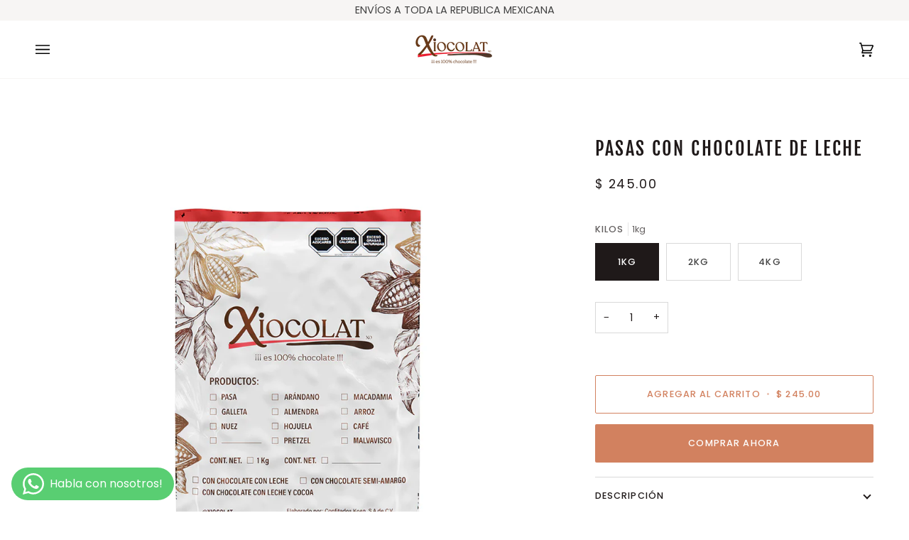

--- FILE ---
content_type: text/css
request_url: https://xiocolat.com/cdn/shop/t/11/assets/font-settings.css?v=21973269827232205761759333071
body_size: 189
content:
@font-face{font-family:Fjalla One;font-weight:400;font-style:normal;font-display:swap;src:url(//xiocolat.com/cdn/fonts/fjalla_one/fjallaone_n4.262edaf1abaf5ed669f7ecd26fc3e24707a0ad85.woff2?h1=eGlvY29sYXQuY29t&h2=eGlvY29sYXQtdGVzdC5hY2NvdW50Lm15c2hvcGlmeS5jb20&hmac=af198243311d26c176938edf9c2845c439330b94c8bd504801444603a3dd4993) format("woff2"),url(//xiocolat.com/cdn/fonts/fjalla_one/fjallaone_n4.f67f40342efd2b34cae019d50b4b5c4da6fc5da7.woff?h1=eGlvY29sYXQuY29t&h2=eGlvY29sYXQtdGVzdC5hY2NvdW50Lm15c2hvcGlmeS5jb20&hmac=5470a000c9ed05c2612e974695558ae195cf7e966383104b489780fae4d34284) format("woff")}@font-face{font-family:Poppins;font-weight:400;font-style:normal;font-display:swap;src:url(//xiocolat.com/cdn/fonts/poppins/poppins_n4.0ba78fa5af9b0e1a374041b3ceaadf0a43b41362.woff2?h1=eGlvY29sYXQuY29t&h2=eGlvY29sYXQtdGVzdC5hY2NvdW50Lm15c2hvcGlmeS5jb20&hmac=9673f17707653c0a111c99144be9d6d19721ff4b386736c94b8b684771746c77) format("woff2"),url(//xiocolat.com/cdn/fonts/poppins/poppins_n4.214741a72ff2596839fc9760ee7a770386cf16ca.woff?h1=eGlvY29sYXQuY29t&h2=eGlvY29sYXQtdGVzdC5hY2NvdW50Lm15c2hvcGlmeS5jb20&hmac=ae1bc9ce61bf6c8abe37772234c96de420a0fe7245de59e41ddfcf01943f9a0c) format("woff")}@font-face{font-family:Poppins;font-weight:400;font-style:normal;font-display:swap;src:url(//xiocolat.com/cdn/fonts/poppins/poppins_n4.0ba78fa5af9b0e1a374041b3ceaadf0a43b41362.woff2?h1=eGlvY29sYXQuY29t&h2=eGlvY29sYXQtdGVzdC5hY2NvdW50Lm15c2hvcGlmeS5jb20&hmac=9673f17707653c0a111c99144be9d6d19721ff4b386736c94b8b684771746c77) format("woff2"),url(//xiocolat.com/cdn/fonts/poppins/poppins_n4.214741a72ff2596839fc9760ee7a770386cf16ca.woff?h1=eGlvY29sYXQuY29t&h2=eGlvY29sYXQtdGVzdC5hY2NvdW50Lm15c2hvcGlmeS5jb20&hmac=ae1bc9ce61bf6c8abe37772234c96de420a0fe7245de59e41ddfcf01943f9a0c) format("woff")}@font-face{font-family:Poppins;font-weight:500;font-style:normal;font-display:swap;src:url(//xiocolat.com/cdn/fonts/poppins/poppins_n5.ad5b4b72b59a00358afc706450c864c3c8323842.woff2?h1=eGlvY29sYXQuY29t&h2=eGlvY29sYXQtdGVzdC5hY2NvdW50Lm15c2hvcGlmeS5jb20&hmac=6ca115995e5a5f7820d1037358957ed2e8eb811cf7960d17c4790fc1a2e6b9ee) format("woff2"),url(//xiocolat.com/cdn/fonts/poppins/poppins_n5.33757fdf985af2d24b32fcd84c9a09224d4b2c39.woff?h1=eGlvY29sYXQuY29t&h2=eGlvY29sYXQtdGVzdC5hY2NvdW50Lm15c2hvcGlmeS5jb20&hmac=e01ca230fe5b83bce533f4229b1542c4f3422c880d62ea658f1d6c44b723f144) format("woff")}@font-face{font-family:Poppins;font-weight:500;font-style:normal;font-display:swap;src:url(//xiocolat.com/cdn/fonts/poppins/poppins_n5.ad5b4b72b59a00358afc706450c864c3c8323842.woff2?h1=eGlvY29sYXQuY29t&h2=eGlvY29sYXQtdGVzdC5hY2NvdW50Lm15c2hvcGlmeS5jb20&hmac=6ca115995e5a5f7820d1037358957ed2e8eb811cf7960d17c4790fc1a2e6b9ee) format("woff2"),url(//xiocolat.com/cdn/fonts/poppins/poppins_n5.33757fdf985af2d24b32fcd84c9a09224d4b2c39.woff?h1=eGlvY29sYXQuY29t&h2=eGlvY29sYXQtdGVzdC5hY2NvdW50Lm15c2hvcGlmeS5jb20&hmac=e01ca230fe5b83bce533f4229b1542c4f3422c880d62ea658f1d6c44b723f144) format("woff")}@font-face{font-family:Poppins;font-weight:400;font-style:italic;font-display:swap;src:url(//xiocolat.com/cdn/fonts/poppins/poppins_i4.846ad1e22474f856bd6b81ba4585a60799a9f5d2.woff2?h1=eGlvY29sYXQuY29t&h2=eGlvY29sYXQtdGVzdC5hY2NvdW50Lm15c2hvcGlmeS5jb20&hmac=bb2e87ca23d3ec042990cdbdf47379d712f5e87c03dddcad4ab07669d2a3a24d) format("woff2"),url(//xiocolat.com/cdn/fonts/poppins/poppins_i4.56b43284e8b52fc64c1fd271f289a39e8477e9ec.woff?h1=eGlvY29sYXQuY29t&h2=eGlvY29sYXQtdGVzdC5hY2NvdW50Lm15c2hvcGlmeS5jb20&hmac=e59a2a619516b0b812dde07cbe6e41367f7c030dffc905129f43df1ad4caabda) format("woff")}@font-face{font-family:Poppins;font-weight:500;font-style:italic;font-display:swap;src:url(//xiocolat.com/cdn/fonts/poppins/poppins_i5.6acfce842c096080e34792078ef3cb7c3aad24d4.woff2?h1=eGlvY29sYXQuY29t&h2=eGlvY29sYXQtdGVzdC5hY2NvdW50Lm15c2hvcGlmeS5jb20&hmac=0271ca2396315b3631dc0fbe4f4259efddc652a3c4f625987f0d3ebbee4602a8) format("woff2"),url(//xiocolat.com/cdn/fonts/poppins/poppins_i5.a49113e4fe0ad7fd7716bd237f1602cbec299b3c.woff?h1=eGlvY29sYXQuY29t&h2=eGlvY29sYXQtdGVzdC5hY2NvdW50Lm15c2hvcGlmeS5jb20&hmac=139b6fd87478f4215de984d43cf0aba5bd5671bfbe84869673f43f7f1e784968) format("woff")}
/*# sourceMappingURL=/cdn/shop/t/11/assets/font-settings.css.map?v=21973269827232205761759333071 */


--- FILE ---
content_type: application/x-javascript; charset=utf-8
request_url: https://bundler.nice-team.net/app/shop/status/xiocolat-test.myshopify.com.js?1768981159
body_size: 62
content:
var bundler_settings_updated='1708374366';

--- FILE ---
content_type: text/javascript
request_url: https://xiocolat.com/cdn/shop/t/11/assets/bss-file-configdata-banner.js?v=37763238320349432031702310161
body_size: -305
content:
var configDataBanners = [{"id":1181,"name":"NAVIDAD 23","enable":1,"pages":"1,2,3,4,7","position":0,"product_type":0,"banner_text":"🔥🌲 NAVIDAD 15% OFF DESCUENTO AUTOMATICO🌲🔥","banner_text_font_size":16,"banner_text_font_family":null,"banner_text_color":"#d81313","banner_text_background_color":"#ffffff","banner_text_background_type":0,"customer_type":0,"customer_ids":"","customer_tags":null,"exclude_customer_type":0,"exclude_customer_ids":"","exclude_customer_tags":null,"banner_text_formatting":2,"banner_background_opacity":100,"banner_background_gradient":["#FF6162","#FF9766"],"banner_background_preset":0,"banner_background_image_name":null,"banner_background_cdn_img":null,"banner_background_s3_img":null,"tags":"","createdAt":"2023-12-11T15:55:29.000Z","updatedAt":"2023-12-11T15:55:29.000Z","banner_scroll":false,"banner_clickable":1,"clickable_url":null,"is_open_in_newtab":false,"is_add_x_button":false,"enable_visibility_date":false,"from_date":null,"to_date":null,"enable_allowed_countries":false,"locations":"","enable_fixed_time":0,"fixed_time":null}]